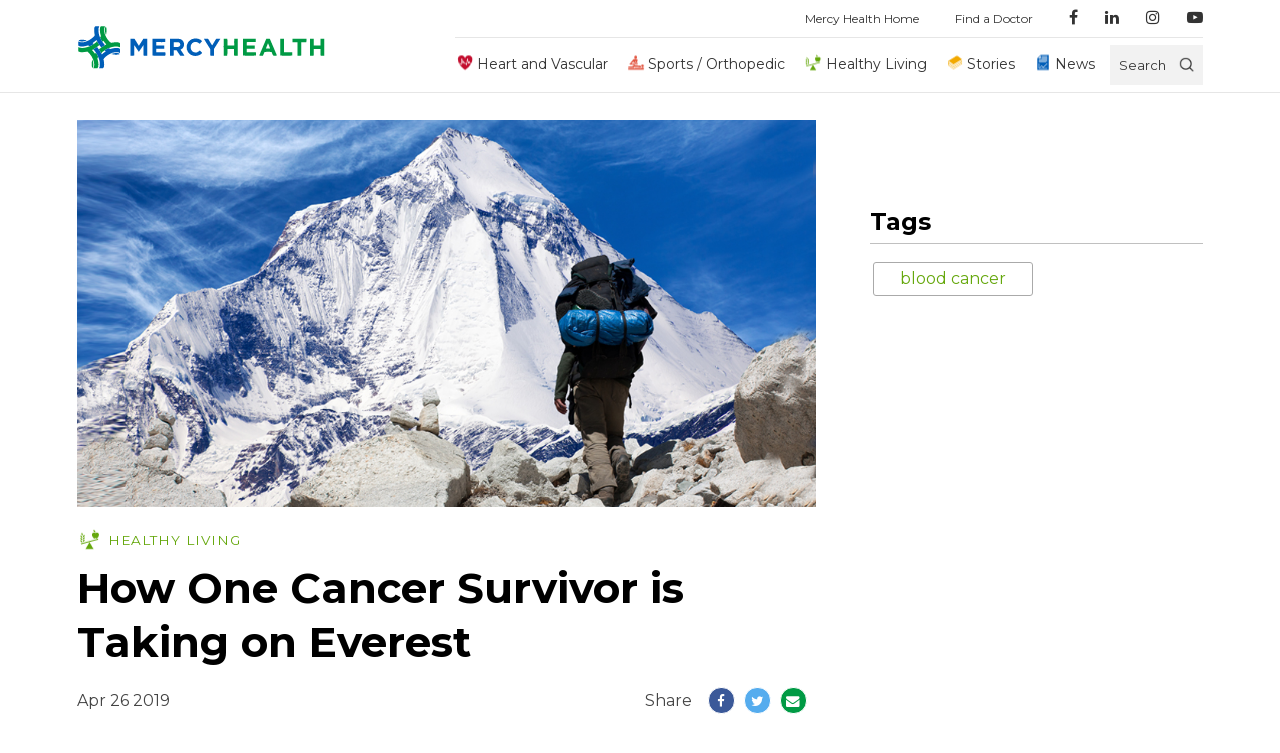

--- FILE ---
content_type: text/html; charset=UTF-8
request_url: https://blog.mercy.com/cancer-survivor-everest/
body_size: 11723
content:

<!DOCTYPE html>
<html lang="en-US">


<head>
	<!-- Google Tag Manager -->
<script> (function(w,d,s,l,i){w[l]=w[l]||[];w[l].push({'gtm.start':
new Date().getTime(),event:'gtm.js'});var f=d.getElementsByTagName(s)[0],
j=d.createElement(s),dl=l!='dataLayer'?'&l='+l:'';j.async=true;j.src=
'https://www.googletagmanager.com/gtm.js?id='+i+dl;f.parentNode.insertBefore(j,f);
})(window,document,'script','dataLayer','GTM-T5HWP7');</script>
<!-- End Google Tag Manager -->  <meta charset="UTF-8">
  <meta http-equiv="X-UA-Compatible" content="IE=edge">
  <meta name="viewport" content="width=device-width, initial-scale=1.0, maximum-scale=1.0, user-scalable=no">
  <title>Cancer Survivor is Taking on Mount Everest | Mercy Health Blog</title>
  <link rel="profile" href="http://gmpg.org/xfn/11">
  <link rel="icon" type="image/png" href="https://blog.mercy.com/wp-content/themes/mercy/assets/images/favicon-32x32.png" sizes="32x32">
  <link rel="icon" type="image/png" href="https://blog.mercy.com/wp-content/themes/mercy/assets/images/favicon-16x16.png" sizes="16x16">
  <link rel="icon" type="image/x-icon" href="https://blog.mercy.com/wp-content/themes/mercy/assets/images/favicon.ico">
  <link rel="preconnect" href="https://fonts.googleapis.com">
  <link rel="preconnect" href="https://fonts.gstatic.com" crossorigin>
  <link href="https://fonts.googleapis.com/css2?family=Montserrat:wght@200;300;400;500;600;700&display=swap" rel="stylesheet">

	<meta name='robots' content='index, follow, max-image-preview:large, max-snippet:-1, max-video-preview:-1' />
	<style>img:is([sizes="auto" i], [sizes^="auto," i]) { contain-intrinsic-size: 3000px 1500px }</style>
	
	<!-- This site is optimized with the Yoast SEO plugin v24.8.1 - https://yoast.com/wordpress/plugins/seo/ -->
	<meta name="description" content="When Patrick Shyrock was diagnosed with acute myeloid leukemia in October of 2014 and became a cancer survivor after being treated at The Jewish Hospital - Mercy Health Blood Cancer Center, he decided he would take on the battle of Mount Everest." />
	<link rel="canonical" href="https://blog.mercy.com/cancer-survivor-everest/" />
	<meta property="og:locale" content="en_US" />
	<meta property="og:type" content="article" />
	<meta property="og:title" content="Cancer Survivor is Taking on Mount Everest | Mercy Health Blog" />
	<meta property="og:description" content="When Patrick Shyrock was diagnosed with acute myeloid leukemia in October of 2014 and became a cancer survivor after being treated at The Jewish Hospital - Mercy Health Blood Cancer Center, he decided he would take on the battle of Mount Everest." />
	<meta property="og:url" content="https://blog.mercy.com/cancer-survivor-everest/" />
	<meta property="og:site_name" content="Mercy Health Blog" />
	<meta property="article:publisher" content="https://www.facebook.com/LivingMercyHealth" />
	<meta property="article:published_time" content="2019-04-26T14:08:35+00:00" />
	<meta property="og:image" content="https://blog.mercy.com/wp-content/uploads/2019/04/Patrick-Shyrock_MtEverest.jpg" />
	<meta property="og:image:width" content="967" />
	<meta property="og:image:height" content="506" />
	<meta property="og:image:type" content="image/jpeg" />
	<meta name="author" content="Mercy Health" />
	<meta name="twitter:card" content="summary_large_image" />
	<meta name="twitter:creator" content="@mercy_health" />
	<meta name="twitter:site" content="@mercy_health" />
	<meta name="twitter:label1" content="Written by" />
	<meta name="twitter:data1" content="Mercy Health" />
	<meta name="twitter:label2" content="Est. reading time" />
	<meta name="twitter:data2" content="2 minutes" />
	<script type="application/ld+json" class="yoast-schema-graph">{"@context":"https://schema.org","@graph":[{"@type":"Article","@id":"https://blog.mercy.com/cancer-survivor-everest/#article","isPartOf":{"@id":"https://blog.mercy.com/cancer-survivor-everest/"},"author":{"name":"Mercy Health","@id":"https://blog.mercy.com/#/schema/person/bbbc9b8ac49fbdd26862cbad3e5eec89"},"headline":"How One Cancer Survivor is Taking on Everest","datePublished":"2019-04-26T14:08:35+00:00","mainEntityOfPage":{"@id":"https://blog.mercy.com/cancer-survivor-everest/"},"wordCount":426,"publisher":{"@id":"https://blog.mercy.com/#organization"},"image":{"@id":"https://blog.mercy.com/cancer-survivor-everest/#primaryimage"},"thumbnailUrl":"https://blog.mercy.com/wp-content/uploads/2019/04/Patrick-Shyrock_MtEverest.jpg","keywords":["blood cancer"],"articleSection":["Healthy Living","Stories"],"inLanguage":"en-US"},{"@type":"WebPage","@id":"https://blog.mercy.com/cancer-survivor-everest/","url":"https://blog.mercy.com/cancer-survivor-everest/","name":"Cancer Survivor is Taking on Mount Everest | Mercy Health Blog","isPartOf":{"@id":"https://blog.mercy.com/#website"},"primaryImageOfPage":{"@id":"https://blog.mercy.com/cancer-survivor-everest/#primaryimage"},"image":{"@id":"https://blog.mercy.com/cancer-survivor-everest/#primaryimage"},"thumbnailUrl":"https://blog.mercy.com/wp-content/uploads/2019/04/Patrick-Shyrock_MtEverest.jpg","datePublished":"2019-04-26T14:08:35+00:00","description":"When Patrick Shyrock was diagnosed with acute myeloid leukemia in October of 2014 and became a cancer survivor after being treated at The Jewish Hospital - Mercy Health Blood Cancer Center, he decided he would take on the battle of Mount Everest.","breadcrumb":{"@id":"https://blog.mercy.com/cancer-survivor-everest/#breadcrumb"},"inLanguage":"en-US","potentialAction":[{"@type":"ReadAction","target":["https://blog.mercy.com/cancer-survivor-everest/"]}]},{"@type":"ImageObject","inLanguage":"en-US","@id":"https://blog.mercy.com/cancer-survivor-everest/#primaryimage","url":"https://blog.mercy.com/wp-content/uploads/2019/04/Patrick-Shyrock_MtEverest.jpg","contentUrl":"https://blog.mercy.com/wp-content/uploads/2019/04/Patrick-Shyrock_MtEverest.jpg","width":967,"height":506,"caption":"A man with a hiking backpack stands beneath a snow covered mountain"},{"@type":"BreadcrumbList","@id":"https://blog.mercy.com/cancer-survivor-everest/#breadcrumb","itemListElement":[{"@type":"ListItem","position":1,"name":"Home","item":"https://blog.mercy.com/"},{"@type":"ListItem","position":2,"name":"Stories","item":"https://blog.mercy.com/category/mercy-stories/"},{"@type":"ListItem","position":3,"name":"How One Cancer Survivor is Taking on Everest"}]},{"@type":"WebSite","@id":"https://blog.mercy.com/#website","url":"https://blog.mercy.com/","name":"Mercy Health Blog","description":"Health and wellness information and news from the leading and largest health care provider in the state of Ohio.","publisher":{"@id":"https://blog.mercy.com/#organization"},"potentialAction":[{"@type":"SearchAction","target":{"@type":"EntryPoint","urlTemplate":"https://blog.mercy.com/?s={search_term_string}"},"query-input":{"@type":"PropertyValueSpecification","valueRequired":true,"valueName":"search_term_string"}}],"inLanguage":"en-US"},{"@type":"Organization","@id":"https://blog.mercy.com/#organization","name":"Mercy Health","url":"https://blog.mercy.com/","logo":{"@type":"ImageObject","inLanguage":"en-US","@id":"https://blog.mercy.com/#/schema/logo/image/","url":"https://blog.mercy.com/wp-content/uploads/2020/03/mercy-health-logo_1249x225.png","contentUrl":"https://blog.mercy.com/wp-content/uploads/2020/03/mercy-health-logo_1249x225.png","width":1249,"height":225,"caption":"Mercy Health"},"image":{"@id":"https://blog.mercy.com/#/schema/logo/image/"},"sameAs":["https://www.facebook.com/LivingMercyHealth","https://x.com/mercy_health","https://instagram.com/mercy_health/","https://www.linkedin.com/company/mercyhealth-chp/","https://www.youtube.com/user/LivingMercyHealth"]},{"@type":"Person","@id":"https://blog.mercy.com/#/schema/person/bbbc9b8ac49fbdd26862cbad3e5eec89","name":"Mercy Health","image":{"@type":"ImageObject","inLanguage":"en-US","@id":"https://blog.mercy.com/#/schema/person/image/","url":"https://secure.gravatar.com/avatar/fc6cb32b2c30f196ad926caded67dd41?s=96&d=mm&r=g","contentUrl":"https://secure.gravatar.com/avatar/fc6cb32b2c30f196ad926caded67dd41?s=96&d=mm&r=g","caption":"Mercy Health"}}]}</script>
	<!-- / Yoast SEO plugin. -->


<link rel='dns-prefetch' href='//maxcdn.bootstrapcdn.com' />
<script type="text/javascript">
/* <![CDATA[ */
window._wpemojiSettings = {"baseUrl":"https:\/\/s.w.org\/images\/core\/emoji\/15.0.3\/72x72\/","ext":".png","svgUrl":"https:\/\/s.w.org\/images\/core\/emoji\/15.0.3\/svg\/","svgExt":".svg","source":{"concatemoji":"https:\/\/blog.mercy.com\/wp\/wp-includes\/js\/wp-emoji-release.min.js"}};
/*! This file is auto-generated */
!function(i,n){var o,s,e;function c(e){try{var t={supportTests:e,timestamp:(new Date).valueOf()};sessionStorage.setItem(o,JSON.stringify(t))}catch(e){}}function p(e,t,n){e.clearRect(0,0,e.canvas.width,e.canvas.height),e.fillText(t,0,0);var t=new Uint32Array(e.getImageData(0,0,e.canvas.width,e.canvas.height).data),r=(e.clearRect(0,0,e.canvas.width,e.canvas.height),e.fillText(n,0,0),new Uint32Array(e.getImageData(0,0,e.canvas.width,e.canvas.height).data));return t.every(function(e,t){return e===r[t]})}function u(e,t,n){switch(t){case"flag":return n(e,"\ud83c\udff3\ufe0f\u200d\u26a7\ufe0f","\ud83c\udff3\ufe0f\u200b\u26a7\ufe0f")?!1:!n(e,"\ud83c\uddfa\ud83c\uddf3","\ud83c\uddfa\u200b\ud83c\uddf3")&&!n(e,"\ud83c\udff4\udb40\udc67\udb40\udc62\udb40\udc65\udb40\udc6e\udb40\udc67\udb40\udc7f","\ud83c\udff4\u200b\udb40\udc67\u200b\udb40\udc62\u200b\udb40\udc65\u200b\udb40\udc6e\u200b\udb40\udc67\u200b\udb40\udc7f");case"emoji":return!n(e,"\ud83d\udc26\u200d\u2b1b","\ud83d\udc26\u200b\u2b1b")}return!1}function f(e,t,n){var r="undefined"!=typeof WorkerGlobalScope&&self instanceof WorkerGlobalScope?new OffscreenCanvas(300,150):i.createElement("canvas"),a=r.getContext("2d",{willReadFrequently:!0}),o=(a.textBaseline="top",a.font="600 32px Arial",{});return e.forEach(function(e){o[e]=t(a,e,n)}),o}function t(e){var t=i.createElement("script");t.src=e,t.defer=!0,i.head.appendChild(t)}"undefined"!=typeof Promise&&(o="wpEmojiSettingsSupports",s=["flag","emoji"],n.supports={everything:!0,everythingExceptFlag:!0},e=new Promise(function(e){i.addEventListener("DOMContentLoaded",e,{once:!0})}),new Promise(function(t){var n=function(){try{var e=JSON.parse(sessionStorage.getItem(o));if("object"==typeof e&&"number"==typeof e.timestamp&&(new Date).valueOf()<e.timestamp+604800&&"object"==typeof e.supportTests)return e.supportTests}catch(e){}return null}();if(!n){if("undefined"!=typeof Worker&&"undefined"!=typeof OffscreenCanvas&&"undefined"!=typeof URL&&URL.createObjectURL&&"undefined"!=typeof Blob)try{var e="postMessage("+f.toString()+"("+[JSON.stringify(s),u.toString(),p.toString()].join(",")+"));",r=new Blob([e],{type:"text/javascript"}),a=new Worker(URL.createObjectURL(r),{name:"wpTestEmojiSupports"});return void(a.onmessage=function(e){c(n=e.data),a.terminate(),t(n)})}catch(e){}c(n=f(s,u,p))}t(n)}).then(function(e){for(var t in e)n.supports[t]=e[t],n.supports.everything=n.supports.everything&&n.supports[t],"flag"!==t&&(n.supports.everythingExceptFlag=n.supports.everythingExceptFlag&&n.supports[t]);n.supports.everythingExceptFlag=n.supports.everythingExceptFlag&&!n.supports.flag,n.DOMReady=!1,n.readyCallback=function(){n.DOMReady=!0}}).then(function(){return e}).then(function(){var e;n.supports.everything||(n.readyCallback(),(e=n.source||{}).concatemoji?t(e.concatemoji):e.wpemoji&&e.twemoji&&(t(e.twemoji),t(e.wpemoji)))}))}((window,document),window._wpemojiSettings);
/* ]]> */
</script>
<link rel='stylesheet' id='sbi_styles-css' href='https://blog.mercy.com/wp-content/plugins/instagram-feed/css/sbi-styles.min.css' type='text/css' media='all' />
<style id='wp-emoji-styles-inline-css' type='text/css'>

	img.wp-smiley, img.emoji {
		display: inline !important;
		border: none !important;
		box-shadow: none !important;
		height: 1em !important;
		width: 1em !important;
		margin: 0 0.07em !important;
		vertical-align: -0.1em !important;
		background: none !important;
		padding: 0 !important;
	}
</style>
<link rel='stylesheet' id='wp-block-library-css' href='https://blog.mercy.com/wp/wp-includes/css/dist/block-library/style.min.css' type='text/css' media='all' />
<style id='classic-theme-styles-inline-css' type='text/css'>
/*! This file is auto-generated */
.wp-block-button__link{color:#fff;background-color:#32373c;border-radius:9999px;box-shadow:none;text-decoration:none;padding:calc(.667em + 2px) calc(1.333em + 2px);font-size:1.125em}.wp-block-file__button{background:#32373c;color:#fff;text-decoration:none}
</style>
<style id='global-styles-inline-css' type='text/css'>
:root{--wp--preset--aspect-ratio--square: 1;--wp--preset--aspect-ratio--4-3: 4/3;--wp--preset--aspect-ratio--3-4: 3/4;--wp--preset--aspect-ratio--3-2: 3/2;--wp--preset--aspect-ratio--2-3: 2/3;--wp--preset--aspect-ratio--16-9: 16/9;--wp--preset--aspect-ratio--9-16: 9/16;--wp--preset--color--black: #000000;--wp--preset--color--cyan-bluish-gray: #abb8c3;--wp--preset--color--white: #ffffff;--wp--preset--color--pale-pink: #f78da7;--wp--preset--color--vivid-red: #cf2e2e;--wp--preset--color--luminous-vivid-orange: #ff6900;--wp--preset--color--luminous-vivid-amber: #fcb900;--wp--preset--color--light-green-cyan: #7bdcb5;--wp--preset--color--vivid-green-cyan: #00d084;--wp--preset--color--pale-cyan-blue: #8ed1fc;--wp--preset--color--vivid-cyan-blue: #0693e3;--wp--preset--color--vivid-purple: #9b51e0;--wp--preset--gradient--vivid-cyan-blue-to-vivid-purple: linear-gradient(135deg,rgba(6,147,227,1) 0%,rgb(155,81,224) 100%);--wp--preset--gradient--light-green-cyan-to-vivid-green-cyan: linear-gradient(135deg,rgb(122,220,180) 0%,rgb(0,208,130) 100%);--wp--preset--gradient--luminous-vivid-amber-to-luminous-vivid-orange: linear-gradient(135deg,rgba(252,185,0,1) 0%,rgba(255,105,0,1) 100%);--wp--preset--gradient--luminous-vivid-orange-to-vivid-red: linear-gradient(135deg,rgba(255,105,0,1) 0%,rgb(207,46,46) 100%);--wp--preset--gradient--very-light-gray-to-cyan-bluish-gray: linear-gradient(135deg,rgb(238,238,238) 0%,rgb(169,184,195) 100%);--wp--preset--gradient--cool-to-warm-spectrum: linear-gradient(135deg,rgb(74,234,220) 0%,rgb(151,120,209) 20%,rgb(207,42,186) 40%,rgb(238,44,130) 60%,rgb(251,105,98) 80%,rgb(254,248,76) 100%);--wp--preset--gradient--blush-light-purple: linear-gradient(135deg,rgb(255,206,236) 0%,rgb(152,150,240) 100%);--wp--preset--gradient--blush-bordeaux: linear-gradient(135deg,rgb(254,205,165) 0%,rgb(254,45,45) 50%,rgb(107,0,62) 100%);--wp--preset--gradient--luminous-dusk: linear-gradient(135deg,rgb(255,203,112) 0%,rgb(199,81,192) 50%,rgb(65,88,208) 100%);--wp--preset--gradient--pale-ocean: linear-gradient(135deg,rgb(255,245,203) 0%,rgb(182,227,212) 50%,rgb(51,167,181) 100%);--wp--preset--gradient--electric-grass: linear-gradient(135deg,rgb(202,248,128) 0%,rgb(113,206,126) 100%);--wp--preset--gradient--midnight: linear-gradient(135deg,rgb(2,3,129) 0%,rgb(40,116,252) 100%);--wp--preset--font-size--small: 13px;--wp--preset--font-size--medium: 20px;--wp--preset--font-size--large: 36px;--wp--preset--font-size--x-large: 42px;--wp--preset--spacing--20: 0.44rem;--wp--preset--spacing--30: 0.67rem;--wp--preset--spacing--40: 1rem;--wp--preset--spacing--50: 1.5rem;--wp--preset--spacing--60: 2.25rem;--wp--preset--spacing--70: 3.38rem;--wp--preset--spacing--80: 5.06rem;--wp--preset--shadow--natural: 6px 6px 9px rgba(0, 0, 0, 0.2);--wp--preset--shadow--deep: 12px 12px 50px rgba(0, 0, 0, 0.4);--wp--preset--shadow--sharp: 6px 6px 0px rgba(0, 0, 0, 0.2);--wp--preset--shadow--outlined: 6px 6px 0px -3px rgba(255, 255, 255, 1), 6px 6px rgba(0, 0, 0, 1);--wp--preset--shadow--crisp: 6px 6px 0px rgba(0, 0, 0, 1);}:where(.is-layout-flex){gap: 0.5em;}:where(.is-layout-grid){gap: 0.5em;}body .is-layout-flex{display: flex;}.is-layout-flex{flex-wrap: wrap;align-items: center;}.is-layout-flex > :is(*, div){margin: 0;}body .is-layout-grid{display: grid;}.is-layout-grid > :is(*, div){margin: 0;}:where(.wp-block-columns.is-layout-flex){gap: 2em;}:where(.wp-block-columns.is-layout-grid){gap: 2em;}:where(.wp-block-post-template.is-layout-flex){gap: 1.25em;}:where(.wp-block-post-template.is-layout-grid){gap: 1.25em;}.has-black-color{color: var(--wp--preset--color--black) !important;}.has-cyan-bluish-gray-color{color: var(--wp--preset--color--cyan-bluish-gray) !important;}.has-white-color{color: var(--wp--preset--color--white) !important;}.has-pale-pink-color{color: var(--wp--preset--color--pale-pink) !important;}.has-vivid-red-color{color: var(--wp--preset--color--vivid-red) !important;}.has-luminous-vivid-orange-color{color: var(--wp--preset--color--luminous-vivid-orange) !important;}.has-luminous-vivid-amber-color{color: var(--wp--preset--color--luminous-vivid-amber) !important;}.has-light-green-cyan-color{color: var(--wp--preset--color--light-green-cyan) !important;}.has-vivid-green-cyan-color{color: var(--wp--preset--color--vivid-green-cyan) !important;}.has-pale-cyan-blue-color{color: var(--wp--preset--color--pale-cyan-blue) !important;}.has-vivid-cyan-blue-color{color: var(--wp--preset--color--vivid-cyan-blue) !important;}.has-vivid-purple-color{color: var(--wp--preset--color--vivid-purple) !important;}.has-black-background-color{background-color: var(--wp--preset--color--black) !important;}.has-cyan-bluish-gray-background-color{background-color: var(--wp--preset--color--cyan-bluish-gray) !important;}.has-white-background-color{background-color: var(--wp--preset--color--white) !important;}.has-pale-pink-background-color{background-color: var(--wp--preset--color--pale-pink) !important;}.has-vivid-red-background-color{background-color: var(--wp--preset--color--vivid-red) !important;}.has-luminous-vivid-orange-background-color{background-color: var(--wp--preset--color--luminous-vivid-orange) !important;}.has-luminous-vivid-amber-background-color{background-color: var(--wp--preset--color--luminous-vivid-amber) !important;}.has-light-green-cyan-background-color{background-color: var(--wp--preset--color--light-green-cyan) !important;}.has-vivid-green-cyan-background-color{background-color: var(--wp--preset--color--vivid-green-cyan) !important;}.has-pale-cyan-blue-background-color{background-color: var(--wp--preset--color--pale-cyan-blue) !important;}.has-vivid-cyan-blue-background-color{background-color: var(--wp--preset--color--vivid-cyan-blue) !important;}.has-vivid-purple-background-color{background-color: var(--wp--preset--color--vivid-purple) !important;}.has-black-border-color{border-color: var(--wp--preset--color--black) !important;}.has-cyan-bluish-gray-border-color{border-color: var(--wp--preset--color--cyan-bluish-gray) !important;}.has-white-border-color{border-color: var(--wp--preset--color--white) !important;}.has-pale-pink-border-color{border-color: var(--wp--preset--color--pale-pink) !important;}.has-vivid-red-border-color{border-color: var(--wp--preset--color--vivid-red) !important;}.has-luminous-vivid-orange-border-color{border-color: var(--wp--preset--color--luminous-vivid-orange) !important;}.has-luminous-vivid-amber-border-color{border-color: var(--wp--preset--color--luminous-vivid-amber) !important;}.has-light-green-cyan-border-color{border-color: var(--wp--preset--color--light-green-cyan) !important;}.has-vivid-green-cyan-border-color{border-color: var(--wp--preset--color--vivid-green-cyan) !important;}.has-pale-cyan-blue-border-color{border-color: var(--wp--preset--color--pale-cyan-blue) !important;}.has-vivid-cyan-blue-border-color{border-color: var(--wp--preset--color--vivid-cyan-blue) !important;}.has-vivid-purple-border-color{border-color: var(--wp--preset--color--vivid-purple) !important;}.has-vivid-cyan-blue-to-vivid-purple-gradient-background{background: var(--wp--preset--gradient--vivid-cyan-blue-to-vivid-purple) !important;}.has-light-green-cyan-to-vivid-green-cyan-gradient-background{background: var(--wp--preset--gradient--light-green-cyan-to-vivid-green-cyan) !important;}.has-luminous-vivid-amber-to-luminous-vivid-orange-gradient-background{background: var(--wp--preset--gradient--luminous-vivid-amber-to-luminous-vivid-orange) !important;}.has-luminous-vivid-orange-to-vivid-red-gradient-background{background: var(--wp--preset--gradient--luminous-vivid-orange-to-vivid-red) !important;}.has-very-light-gray-to-cyan-bluish-gray-gradient-background{background: var(--wp--preset--gradient--very-light-gray-to-cyan-bluish-gray) !important;}.has-cool-to-warm-spectrum-gradient-background{background: var(--wp--preset--gradient--cool-to-warm-spectrum) !important;}.has-blush-light-purple-gradient-background{background: var(--wp--preset--gradient--blush-light-purple) !important;}.has-blush-bordeaux-gradient-background{background: var(--wp--preset--gradient--blush-bordeaux) !important;}.has-luminous-dusk-gradient-background{background: var(--wp--preset--gradient--luminous-dusk) !important;}.has-pale-ocean-gradient-background{background: var(--wp--preset--gradient--pale-ocean) !important;}.has-electric-grass-gradient-background{background: var(--wp--preset--gradient--electric-grass) !important;}.has-midnight-gradient-background{background: var(--wp--preset--gradient--midnight) !important;}.has-small-font-size{font-size: var(--wp--preset--font-size--small) !important;}.has-medium-font-size{font-size: var(--wp--preset--font-size--medium) !important;}.has-large-font-size{font-size: var(--wp--preset--font-size--large) !important;}.has-x-large-font-size{font-size: var(--wp--preset--font-size--x-large) !important;}
:where(.wp-block-post-template.is-layout-flex){gap: 1.25em;}:where(.wp-block-post-template.is-layout-grid){gap: 1.25em;}
:where(.wp-block-columns.is-layout-flex){gap: 2em;}:where(.wp-block-columns.is-layout-grid){gap: 2em;}
:root :where(.wp-block-pullquote){font-size: 1.5em;line-height: 1.6;}
</style>
<link rel='stylesheet' id='contact-form-7-css' href='https://blog.mercy.com/wp-content/plugins/contact-form-7/includes/css/styles.css' type='text/css' media='all' />
<link rel='stylesheet' id='app-css' href='https://blog.mercy.com/wp-content/themes/mercy/assets/css/main.min.css?v=76896789&#038;ver=6.7.2' type='text/css' media='all' />
<link rel='stylesheet' id='owl-carousel-css' href='https://blog.mercy.com/wp-content/themes/mercy/assets/css/owl.carousel.min.css' type='text/css' media='all' />
<link rel='stylesheet' id='owl-theme-css' href='https://blog.mercy.com/wp-content/themes/mercy/assets/css/owl.theme.default.min.css' type='text/css' media='all' />
<link rel='stylesheet' id='pattern-scaffolding-css' href='https://blog.mercy.com/wp-content/themes/mercy/assets/css/pattern-scaffolding.css' type='text/css' media='all' />
<link rel='stylesheet' id='font-awesome-css' href='//maxcdn.bootstrapcdn.com/font-awesome/4.7.0/css/font-awesome.min.css' type='text/css' media='all' />
<link rel='stylesheet' id='theme-style-css' href='https://blog.mercy.com/wp-content/themes/mercy/style.css' type='text/css' media='all' />
<script type="text/javascript" src="https://blog.mercy.com/wp/wp-includes/js/jquery/jquery.min.js" id="jquery-core-js"></script>
<script type="text/javascript" src="https://blog.mercy.com/wp/wp-includes/js/jquery/jquery-migrate.min.js" id="jquery-migrate-js"></script>
<script type="text/javascript" src="https://blog.mercy.com/wp-content/themes/mercy/assets/js/rellax.js" id="rellax-js"></script>
<script type="text/javascript" src="https://blog.mercy.com/wp-content/themes/mercy/assets/js/owl.carousel.min.js" id="owl-js"></script>
<script type="text/javascript" src="https://blog.mercy.com/wp-content/themes/mercy/assets/js/basicScroll.min.js" id="basicScroll-js"></script>
<script type="text/javascript" src="https://blog.mercy.com/wp-content/themes/mercy/assets/js/nav.js" id="nav-js"></script>
<script type="text/javascript" src="https://blog.mercy.com/wp-content/themes/mercy/assets/js/main.js?v=57489230&amp;ver=6.7.2" id="main-js"></script>
<link rel="https://api.w.org/" href="https://blog.mercy.com/wp-json/" /><link rel="alternate" title="JSON" type="application/json" href="https://blog.mercy.com/wp-json/wp/v2/posts/2988" /><link rel="EditURI" type="application/rsd+xml" title="RSD" href="https://blog.mercy.com/wp/xmlrpc.php?rsd" />
<meta name="generator" content="WordPress 6.7.2" />
<link rel='shortlink' href='https://blog.mercy.com/?p=2988' />
<link rel="alternate" title="oEmbed (JSON)" type="application/json+oembed" href="https://blog.mercy.com/wp-json/oembed/1.0/embed?url=https%3A%2F%2Fblog.mercy.com%2Fcancer-survivor-everest%2F" />
<link rel="alternate" title="oEmbed (XML)" type="text/xml+oembed" href="https://blog.mercy.com/wp-json/oembed/1.0/embed?url=https%3A%2F%2Fblog.mercy.com%2Fcancer-survivor-everest%2F&#038;format=xml" />
<meta name="generator" content="Redux 4.5.7" />	<script type="text/javascript">
	var ajaxurl = 'https://blog.mercy.com/wp/wp-admin/admin-ajax.php';
	var themeurl = 'https://blog.mercy.com/wp-content/themes/mercy';
	var siteurl = 'https://blog.mercy.com/wp';
	var current_page_url = 'https://blog.mercy.com/cancer-survivor-everest';
	var current_pagination_num = '1';
	var search_val = ''
	</script>
	</head>
<body id="__bs_script__" class="post-template-default single single-post postid-2988 single-format-standard nav-is-fixed">
<!-- Google Tag Manager (noscript) -->
<noscript><iframe src="https://www.googletagmanager.com/ns.html?id=GTM-T5HWP7"
height="0" width="0" style="display:none;visibility:hidden"></iframe></noscript>
<!-- End Google Tag Manager (noscript) -->
<header class="header">
	<div class='nav-container through-tablet'>
		<a class="knot" href="https://blog.mercy.com/">
			<img  src='https://blog.mercy.com/wp-content/themes/mercy/assets/images/mercyknot.png' />
  		</a>
		<nav>
			<ul class="ul-reset">
				<li class='droppable' id='droppable'>
					<p class='menu-button'><i class="fa fa-bars" aria-hidden="true"></i></p>
					<div class='mega-menu'>
						<div class="container cf">
							<div class='list-wrap'>
															<ul class="ul-reset">
																			<li><a class="cat-heart-health-and-vascular-health" href="https://blog.mercy.com/category/heart-health-and-vascular-health/">Heart and Vascular</a></li>
																			<li><a class="cat-sports-medicine-orthopedics" href="https://blog.mercy.com/category/sports-medicine-orthopedics/">Sports / Orthopedic</a></li>
																			<li><a class="cat-healthy-living" href="https://blog.mercy.com/category/healthy-living/">Healthy Living</a></li>
																			<li><a class="cat-mercy-stories" href="https://blog.mercy.com/category/mercy-stories/">Stories</a></li>
																			<li><a class="cat-health-news" href="https://blog.mercy.com/category/health-news/">News</a></li>
																	</ul>
														</div>
							<div class='list-wrap push-over'>
								<hr>
								<ul id="menu-quick-links" class="ul-reset"><li id="menu-item-64" class="menu-item menu-item-type-custom menu-item-object-custom menu-item-64"><a href="https://www.mercy.com/">Mercy Health Home</a></li>
<li id="menu-item-65" class="menu-item menu-item-type-custom menu-item-object-custom menu-item-65"><a href="https://www.mercy.com/find-a-doctor">Find a Doctor</a></li>
</ul>								<hr class="_mtm">
								<div class="social">
								<ul>
																	<li><a href="https://www.facebook.com/LivingMercyHealth" target="_blank"><i class="fa fa-facebook" aria-hidden="true"></i></a></li>
																																	<li><a href="https://www.linkedin.com/company/mercyhealth-chp/" target="_blank"><i class="fa fa-linkedin" aria-hidden="true"></i></a></li>
																									<li><a href="https://www.instagram.com/mercy_health" target="_blank"><i class="fa fa-instagram" aria-hidden="true"></i></a></li>
																									<li><a href="https://www.youtube.com/channel/UCvndVweTcApDDREnk2cz3TA" target="_blank"><i class="fa fa-youtube-play" aria-hidden="true"></i></a></li>
																</ul>
								</div>
								
							</div>
						</div>
					</div>
				</li>
			</ul>
		</nav>
		<a class='logo' href="https://blog.mercy.com/"><img src='https://blog.mercy.com/wp-content/themes/mercy/assets/images/mercy-logo.svg' alt="Mercy Health"/></a>
		<div class='search-wrap'>
			<form accept-charset="utf-8" role="search" method="get" id="searchform" action="https://blog.mercy.com/" >
				<input id='search' type="search" placeholder="Enter a search term" value="" name="s" /><i class="fa fa-search" aria-hidden="true"></i>
			</form>
		</div>
	</div>
	<div class="desktop">
		<div class="container">
			<nav grid="row wrap" class="desktop">
				<div column="12" class="sub">
												<ul id="menu-quick-links-1" class="ul-reset"><li class="menu-item menu-item-type-custom menu-item-object-custom menu-item-64"><a href="https://www.mercy.com/">Mercy Health Home</a></li>
<li class="menu-item menu-item-type-custom menu-item-object-custom menu-item-65"><a href="https://www.mercy.com/find-a-doctor">Find a Doctor</a></li>
</ul>					<ul>
											<li><a href="https://www.facebook.com/LivingMercyHealth" target="_blank"><i class="fa fa-facebook" aria-hidden="true"></i></a></li>
																					<li><a href="https://www.linkedin.com/company/mercyhealth-chp/" target="_blank"><i class="fa fa-linkedin" aria-hidden="true"></i></a></li>
																<li><a href="https://www.instagram.com/mercy_health" target="_blank"><i class="fa fa-instagram" aria-hidden="true"></i></a></li>
																<li><a href="https://www.youtube.com/channel/UCvndVweTcApDDREnk2cz3TA" target="_blank"><i class="fa fa-youtube-play" aria-hidden="true"></i></a></li>
										</ul>
				</div>
			</nav>
		</div>
	</div>
</header>
<header class="header desktop sticky">
<div class="desktop">
		<div class="container">
			<nav grid="row wrap" class="desktop">
				<div column="12" class="prime">
					<a class='logo' href="https://blog.mercy.com/"><img src='https://blog.mercy.com/wp-content/themes/mercy/assets/images/mercy-logo.svg' alt="Mercy Health"/></a>
					<ul class="main">
											<li><a class="cat-heart-health-and-vascular-health" href="https://blog.mercy.com/category/heart-health-and-vascular-health/">Heart and Vascular</a></li>
											<li><a class="cat-sports-medicine-orthopedics" href="https://blog.mercy.com/category/sports-medicine-orthopedics/">Sports / Orthopedic</a></li>
											<li><a class="cat-healthy-living" href="https://blog.mercy.com/category/healthy-living/">Healthy Living</a></li>
											<li><a class="cat-mercy-stories" href="https://blog.mercy.com/category/mercy-stories/">Stories</a></li>
											<li><a class="cat-health-news" href="https://blog.mercy.com/category/health-news/">News</a></li>
										</ul>
					<div class='search-wrap'>
						<form accept-charset="utf-8" role="search" method="get" id="searchform" action="https://blog.mercy.com/" >
							<input id='search' type="search" placeholder="Enter a search term" value="" name="s" /><i class="fa fa-search" aria-hidden="true"><p class='search-button'>Search</p></i>
						</form>
					</div>
				</div>
			</nav>
		</div>
	</div>
</header>
<div class="page-cont-wrap">

<!-- 	<div class="hero-space post">
		<img width="720" height="380" src="https://blog.mercy.com/wp-content/uploads/2019/04/Patrick-Shyrock_MtEverest-720x380.jpg" class="hero showMobile rellax wp-post-image" alt="A man with a hiking backpack stands beneath a snow covered mountain" data-rellax-speed="-3" decoding="async" fetchpriority="high" srcset="https://blog.mercy.com/wp-content/uploads/2019/04/Patrick-Shyrock_MtEverest-720x380.jpg 720w, https://blog.mercy.com/wp-content/uploads/2019/04/Patrick-Shyrock_MtEverest-300x157.jpg 300w" sizes="(max-width: 720px) 100vw, 720px" />		<img width="967" height="380" src="https://blog.mercy.com/wp-content/uploads/2019/04/Patrick-Shyrock_MtEverest-967x380.jpg" class="hero showDesktop img-doubleWide rellax wp-post-image" alt="A man with a hiking backpack stands beneath a snow covered mountain" data-rellax-speed="-3" decoding="async" />	</div>
 -->




<div class='container pad-me _pts'>
	<div grid='row wrap'>
		<div column="xs-12 s-12 m-12 l-8">
			<div  class='single-post'>
							<img width="967" height="506" src="https://blog.mercy.com/wp-content/uploads/2019/04/Patrick-Shyrock_MtEverest.jpg" class="img-singleWide  _mbxs wp-post-image" alt="A man with a hiking backpack stands beneath a snow covered mountain" decoding="async" srcset="https://blog.mercy.com/wp-content/uploads/2019/04/Patrick-Shyrock_MtEverest.jpg 967w, https://blog.mercy.com/wp-content/uploads/2019/04/Patrick-Shyrock_MtEverest-300x157.jpg 300w, https://blog.mercy.com/wp-content/uploads/2019/04/Patrick-Shyrock_MtEverest-768x402.jpg 768w" sizes="(max-width: 967px) 100vw, 967px" />			
						
							<div class='post-head'>
											<a href="https://blog.mercy.com/category/healthy-living/ ">
							<h6 class="category healthy-living">Healthy Living</h6>
						</a>
										<h1 class='single-post-headline'>How One Cancer Survivor is Taking on Everest</h1>
					<div class='single-post-details'>
												<div class='post-foot'>Apr 26 2019</div>
						<div class='post-share'>Share
							<ul class='social'>
								<li><a href="http://www.facebook.com/sharer/sharer.php?u=https://blog.mercy.com/cancer-survivor-everest/" class="facebook" target="_blank"><i class="fa fa-facebook" aria-hidden="true"></i></a></li>
								<li><a href="http://twitter.com/intent/tweet/?text=How One Cancer Survivor is Taking on Everest&url=https://blog.mercy.com/cancer-survivor-everest/&via=WPCodeSnippet" class="twitter" target="_blank"><i class="fa fa-twitter" aria-hidden="true"></i></a></li>
																	<li>
									<a href="mailto:?subject=I wanted you to see this site&amp;body=Check out this post: https://blog.mercy.com/cancer-survivor-everest/."
									target="_blank"
									title="Share by Email">
									<i class="fa fa-envelope" aria-hidden="true"></i></a></li>
															</ul>
						</div>
					</div>
				</div>
				<hr />
				<div class='post-body'>
					<h2>Battling Cancer then Trekking to Everest: The Story of the Incredible Perseverance of One Cancer Survivor</h2>
<h3>Doctors diagnosed Patrick with acute myeloid leukemia</h3>
<p>Patrick Shryock is a former patient and cancer survivor of <a href="The%20Jewish%20Hospital%20-%20Mercy%20Health">The Jewish Hospital &#8211; Mercy Health Blood Cancer Center</a> in Cincinnati, OH. He was diagnosed with <a href="https://www.mercy.com/health-care-services/cancer-care-oncology/specialties/blood-cancer-hematology/conditions/acute-myeloid-leukemia">acute myeloid leukemia</a> in October of 2014. While undergoing treatment, he contracted a life-threatening infection. His care team placed him in a medically induced coma. He remained in that condition for 12 days until his medical team found a combination of medicine to combat infection.</p>
<p>“There were days that my wife and mom sat with me in my room, thinking they were watching me die,” said Shryock. But he became a cancer survivor thanks to the staff at The Jewish Hospital. Patrick spoke about his time in the hospital, saying “the only reason I am still alive is because of the care I received.”</p>
<p>While Patrick recovered from leukemia, he faced a challenge to rebuild his strength and had to learn to walk again. He persisted, walking further each day, before he started jogging, and then running. Just one year after leaving the hospital, he ran his first 5K. He participated in several races since then, raising money for several different charities for cancer.</p>
<h3>After taking on cancer, Patrick was ready for the next battle: Mount Everest</h3>
<p>This April 2019, he is taking on another daunting challenge. DHL globally selected Patrick to trek to the Mt. Everest Base Camp in Nepal. The company picked 14 participants. DHL selected Patrick because of his personal story of survival against tough odds.</p>
<p>Shryock approaches the challenging trek to the Everest Base camp with confidence saying, “I have battled my own personal Mt. Everest to get my health back and since being in remission, I have taken every opportunity to experience life since I was so close to losing mine.”</p>
<p>He and his coworkers are paying their good fortune forward, using the trek to raise funds for <a href="https://www.directrelief.org/news/">Direct Relief</a>, a nonprofit, nonpartisan organization whose mission is to “improve the health and lives of people affected by poverty or emergency situations by mobilizing and providing essential medical resources needed for their care.”</p>
<p>Shryock wanted to share this news with Mercy Health because of the lifelong friendships he made with the staff at the Blood Cancer Center.</p>
<p>If you’re feeling inspired by Patrick’s story and want to start making strides in personal goals, check out this <a href="https://blog.mercy.com/tips-for-keeping-new-years-resolutions/">read</a> about how to stick to resolutions and set realistic goals.</p>
				</div>
								<hr />
				
				
		<div class='related post-list'>
			<h3>Related Posts</h3>
			<ul>
									<li>
						<a href="https://blog.mercy.com/best-ways-prevent-common-cold/">
															<img width="1920" height="600" src="https://blog.mercy.com/wp-content/uploads/2018/03/hand-washing-ways-to-prevent-common-cold.jpg" class="pop-img wp-post-image" alt="how to prevent a cold" decoding="async" loading="lazy" srcset="https://blog.mercy.com/wp-content/uploads/2018/03/hand-washing-ways-to-prevent-common-cold.jpg 1920w, https://blog.mercy.com/wp-content/uploads/2018/03/hand-washing-ways-to-prevent-common-cold-300x94.jpg 300w, https://blog.mercy.com/wp-content/uploads/2018/03/hand-washing-ways-to-prevent-common-cold-768x240.jpg 768w, https://blog.mercy.com/wp-content/uploads/2018/03/hand-washing-ways-to-prevent-common-cold-1024x320.jpg 1024w, https://blog.mercy.com/wp-content/uploads/2018/03/hand-washing-ways-to-prevent-common-cold-790x248.jpg 790w" sizes="auto, (max-width: 1920px) 100vw, 1920px" />														<div class='title-wrap'>
								<h5 class='pop-title'>How to Prevent a Cold: Tips to Stay Healthy</h5>
							</div>
						</a>
					</li>
									<li>
						<a href="https://blog.mercy.com/managing-cancer-diagnosis-during-holidays/">
															<img width="1200" height="628" src="https://blog.mercy.com/wp-content/uploads/2025/12/Cancer-at-the-Holidays-Blog-Header.jpg" class="pop-img wp-post-image" alt="cancer, holiday season, mercy health lorain, mercy health youngstown" decoding="async" loading="lazy" srcset="https://blog.mercy.com/wp-content/uploads/2025/12/Cancer-at-the-Holidays-Blog-Header.jpg 1200w, https://blog.mercy.com/wp-content/uploads/2025/12/Cancer-at-the-Holidays-Blog-Header-300x157.jpg 300w, https://blog.mercy.com/wp-content/uploads/2025/12/Cancer-at-the-Holidays-Blog-Header-1024x536.jpg 1024w, https://blog.mercy.com/wp-content/uploads/2025/12/Cancer-at-the-Holidays-Blog-Header-768x402.jpg 768w" sizes="auto, (max-width: 1200px) 100vw, 1200px" />														<div class='title-wrap'>
								<h5 class='pop-title'>Managing a Cancer Diagnosis During the Holidays</h5>
							</div>
						</a>
					</li>
									<li>
						<a href="https://blog.mercy.com/flu-free-during-holidays-flu-prevention/">
															<img width="1200" height="628" src="https://blog.mercy.com/wp-content/uploads/2024/12/Avoiding-the-Flu-During-the-Holidays-Cincinnati-Blog-Header-1.jpg" class="pop-img wp-post-image" alt="how to avoid the flu, mercy health cincinnati" decoding="async" loading="lazy" srcset="https://blog.mercy.com/wp-content/uploads/2024/12/Avoiding-the-Flu-During-the-Holidays-Cincinnati-Blog-Header-1.jpg 1200w, https://blog.mercy.com/wp-content/uploads/2024/12/Avoiding-the-Flu-During-the-Holidays-Cincinnati-Blog-Header-1-300x157.jpg 300w, https://blog.mercy.com/wp-content/uploads/2024/12/Avoiding-the-Flu-During-the-Holidays-Cincinnati-Blog-Header-1-1024x536.jpg 1024w, https://blog.mercy.com/wp-content/uploads/2024/12/Avoiding-the-Flu-During-the-Holidays-Cincinnati-Blog-Header-1-768x402.jpg 768w" sizes="auto, (max-width: 1200px) 100vw, 1200px" />														<div class='title-wrap'>
								<h5 class='pop-title'>How to Avoid the Flu During the Holidays and Beyond</h5>
							</div>
						</a>
					</li>
									<li>
						<a href="https://blog.mercy.com/prediabetes-reduce-risk/">
															<img width="1200" height="628" src="https://blog.mercy.com/wp-content/uploads/2018/11/How-to-Reverse-Prediabetes-Lima-Blog-Header.jpg" class="pop-img wp-post-image" alt="how to reverse prediabetes, mercy health lima" decoding="async" loading="lazy" srcset="https://blog.mercy.com/wp-content/uploads/2018/11/How-to-Reverse-Prediabetes-Lima-Blog-Header.jpg 1200w, https://blog.mercy.com/wp-content/uploads/2018/11/How-to-Reverse-Prediabetes-Lima-Blog-Header-300x157.jpg 300w, https://blog.mercy.com/wp-content/uploads/2018/11/How-to-Reverse-Prediabetes-Lima-Blog-Header-1024x536.jpg 1024w, https://blog.mercy.com/wp-content/uploads/2018/11/How-to-Reverse-Prediabetes-Lima-Blog-Header-768x402.jpg 768w" sizes="auto, (max-width: 1200px) 100vw, 1200px" />														<div class='title-wrap'>
								<h5 class='pop-title'>How to Reverse Prediabetes and Avoid Diabetes</h5>
							</div>
						</a>
					</li>
							</ul>
		</div>
					
    
    
            <p><small>Please review our <a href="/terms-of-use/">Terms of Use</a> before commenting.</small></p>
			</div>
		</div>

		<div column="xs-12 s-12 m-12 l-4" class="sidebar">
			<aside class='sidebar' grid='row wrap'>
  <div column="xs-12 s-12 m-6 l-12" class="col widget-wrapper">
<div class="widget-cont">
<h3 class="widget-title">Tags</h3>

<div class="tagcloud healthy-living">
        <a href="https://blog.mercy.com/tag/blood-cancer/" class="tag-cloud-link"  aria-label="blood cancer">blood cancer</a>
 

</div>
</div>
</div>
    <div column="xs-12 s-12 m-6 l-12" class="cta-widget-link widget-wrapper">
      </div>
      <div column="xs-12 s-12 m-6 l-12" class="cta-widget-link widget-wrapper">
      </div>
</aside>
		</div>

	</div>
</div>

		<footer class="_ptm">
		<div class="container pad-me" >
			<div grid='row wrap'>
					<div column='xs-12 s-12 m-6 l-3 xl-3' class="top-col">
						<a class='logo' href="https://blog.mercy.com/"><img src='https://blog.mercy.com/wp-content/themes/mercy/assets/images/mercy-logo-white.svg'/></a>
													<p class='copyright'>&#169; 2026 Mercy Health, All Rights Reserved</p>
											</div>
					<div column="xs-12 s-12 m-12 l-6 xl-6">
						<ul id="menu-footer-menu" class="footer-links"><li id="menu-item-163" class="menu-item menu-item-type-custom menu-item-object-custom menu-item-163"><a href="https://www.mercy.com/contact-us">Contact Us</a></li>
<li id="menu-item-61" class="menu-item menu-item-type-post_type menu-item-object-page menu-item-61"><a href="https://blog.mercy.com/privacy-practices/">Privacy</a></li>
<li id="menu-item-208" class="menu-item menu-item-type-post_type menu-item-object-page menu-item-208"><a href="https://blog.mercy.com/mercy-health-copyright-policy/">Copyright Policy</a></li>
<li id="menu-item-211" class="menu-item menu-item-type-post_type menu-item-object-page menu-item-211"><a href="https://blog.mercy.com/terms-of-use/">Website Terms of Use</a></li>
</ul>					</div>
					<div column='xs-12 s-12 m-6 l-3 xl-3' class="foot-social">
											<ul class='social'>
															<li><a href="https://www.facebook.com/LivingMercyHealth" target="_blank"><i class="fa fa-facebook" aria-hidden="true"></i></a></li>
																													<li><a href="https://www.linkedin.com/company/mercyhealth-chp/" target="_blank"><i class="fa fa-linkedin" aria-hidden="true"></i></a></li>
																						<li><a href="https://www.instagram.com/mercy_health" target="_blank"><i class="fa fa-instagram" aria-hidden="true"></i></a></li>
																						<li><a href="https://www.youtube.com/channel/UCvndVweTcApDDREnk2cz3TA" target="_blank"><i class="fa fa-youtube-play" aria-hidden="true"></i></a></li>
													</ul>
										</div>
			</div>
		</div>
		<img class="wave" src='https://blog.mercy.com/wp-content/themes/mercy/assets/images/wave.png'/>
	</footer>
	</div>
	<div id="overlay"></div>
	<!-- Instagram Feed JS -->
<script type="text/javascript">
var sbiajaxurl = "https://blog.mercy.com/wp/wp-admin/admin-ajax.php";
</script>
<script type="text/javascript" src="https://blog.mercy.com/wp/wp-includes/js/dist/hooks.min.js" id="wp-hooks-js"></script>
<script type="text/javascript" src="https://blog.mercy.com/wp/wp-includes/js/dist/i18n.min.js" id="wp-i18n-js"></script>
<script type="text/javascript" id="wp-i18n-js-after">
/* <![CDATA[ */
wp.i18n.setLocaleData( { 'text direction\u0004ltr': [ 'ltr' ] } );
/* ]]> */
</script>
<script type="text/javascript" src="https://blog.mercy.com/wp-content/plugins/contact-form-7/includes/swv/js/index.js" id="swv-js"></script>
<script type="text/javascript" id="contact-form-7-js-before">
/* <![CDATA[ */
var wpcf7 = {
    "api": {
        "root": "https:\/\/blog.mercy.com\/wp-json\/",
        "namespace": "contact-form-7\/v1"
    },
    "cached": 1
};
/* ]]> */
</script>
<script type="text/javascript" src="https://blog.mercy.com/wp-content/plugins/contact-form-7/includes/js/index.js" id="contact-form-7-js"></script>
	<style>
					body .post-head .category.healthy-living, 
			body .card-box .category.healthy-living, 
			body .hero-space .aside h2.healthy-living, 
			body .hero-space .aside h3.cat-healthy-living { background: white; color: #64a70b; }
			body .card-box a.button.healthy-living { border-color: #64a70b; color: #64a70b; background: #fff; }
			body .card-box button.button.healthy-living { border-color: #64a70b; color: #64a70b; background: #fff; }
			body .card-box:hover a.button.healthy-living { background-color: #64a70b; border-color: #64a70b; color: #fff; }
			body .card-box .button-trigger:hover button.button.healthy-living { background-color: #64a70b; border-color: #64a70b; color: #fff; }
			body .mega-menu a.cat-healthy-living:after { background-color: #64a70b; }
			body .header .desktop a.cat-healthy-living:hover { color: #64a70b; }
			body .header .desktop a.cat-healthy-living:after { background-color: #64a70b; }
			body .hero-space .aside h2.cat-healthy-living:before, 
			body .hero-space .aside h3.cat-healthy-living:before { background-color: transparent; }
			.hero-space .aside h2.cat-healthy-living:after, 
			.hero-space .aside h3.cat-healthy-living:after { content: ""; background-color: #64a70b; }
							body .mega-menu a.cat-healthy-living:before { content: ""; background-image: url(https://blog.mercy.com/wp-content/uploads/2018/09/icon-color-nutrition.svg); }
			body .header .desktop a.cat-healthy-living:before { content: ""; background-image: url(https://blog.mercy.com/wp-content/uploads/2018/09/icon-color-nutrition.svg); }
			body .card-box .category.healthy-living:before { content: ""; background-image: url(https://blog.mercy.com/wp-content/uploads/2018/09/icon-color-nutrition.svg); }
			body .post-head .category.healthy-living:before { content: ""; background-image: url(https://blog.mercy.com/wp-content/uploads/2018/09/icon-color-nutrition.svg); }
								body .hero-space .aside h2.cat-healthy-living:before, 
			body .hero-space .aside h3.cat-healthy-living:before { content: ""; background-image: url(https://blog.mercy.com/wp-content/uploads/2018/09/icon-color-nutrition.svg); }
		
	
					body .post-head .category.heart-health-and-vascular-health, 
			body .card-box .category.heart-health-and-vascular-health, 
			body .hero-space .aside h2.heart-health-and-vascular-health, 
			body .hero-space .aside h3.cat-heart-health-and-vascular-health { background: white; color: #c30e2e; }
			body .card-box a.button.heart-health-and-vascular-health { border-color: #c30e2e; color: #c30e2e; background: #fff; }
			body .card-box button.button.heart-health-and-vascular-health { border-color: #c30e2e; color: #c30e2e; background: #fff; }
			body .card-box:hover a.button.heart-health-and-vascular-health { background-color: #c30e2e; border-color: #c30e2e; color: #fff; }
			body .card-box .button-trigger:hover button.button.heart-health-and-vascular-health { background-color: #c30e2e; border-color: #c30e2e; color: #fff; }
			body .mega-menu a.cat-heart-health-and-vascular-health:after { background-color: #c30e2e; }
			body .header .desktop a.cat-heart-health-and-vascular-health:hover { color: #c30e2e; }
			body .header .desktop a.cat-heart-health-and-vascular-health:after { background-color: #c30e2e; }
			body .hero-space .aside h2.cat-heart-health-and-vascular-health:before, 
			body .hero-space .aside h3.cat-heart-health-and-vascular-health:before { background-color: transparent; }
			.hero-space .aside h2.cat-heart-health-and-vascular-health:after, 
			.hero-space .aside h3.cat-heart-health-and-vascular-health:after { content: ""; background-color: #c30e2e; }
							body .mega-menu a.cat-heart-health-and-vascular-health:before { content: ""; background-image: url(https://blog.mercy.com/wp-content/uploads/2018/09/icon-color-heart.svg); }
			body .header .desktop a.cat-heart-health-and-vascular-health:before { content: ""; background-image: url(https://blog.mercy.com/wp-content/uploads/2018/09/icon-color-heart.svg); }
			body .card-box .category.heart-health-and-vascular-health:before { content: ""; background-image: url(https://blog.mercy.com/wp-content/uploads/2018/09/icon-color-heart.svg); }
			body .post-head .category.heart-health-and-vascular-health:before { content: ""; background-image: url(https://blog.mercy.com/wp-content/uploads/2018/09/icon-color-heart.svg); }
								body .hero-space .aside h2.cat-heart-health-and-vascular-health:before, 
			body .hero-space .aside h3.cat-heart-health-and-vascular-health:before { content: ""; background-image: url(https://blog.mercy.com/wp-content/uploads/2018/09/icon-color-heart.svg); }
		
	
					body .post-head .category.health-news, 
			body .card-box .category.health-news, 
			body .hero-space .aside h2.health-news, 
			body .hero-space .aside h3.cat-health-news { background: white; color: #005eb8; }
			body .card-box a.button.health-news { border-color: #005eb8; color: #005eb8; background: #fff; }
			body .card-box button.button.health-news { border-color: #005eb8; color: #005eb8; background: #fff; }
			body .card-box:hover a.button.health-news { background-color: #005eb8; border-color: #005eb8; color: #fff; }
			body .card-box .button-trigger:hover button.button.health-news { background-color: #005eb8; border-color: #005eb8; color: #fff; }
			body .mega-menu a.cat-health-news:after { background-color: #005eb8; }
			body .header .desktop a.cat-health-news:hover { color: #005eb8; }
			body .header .desktop a.cat-health-news:after { background-color: #005eb8; }
			body .hero-space .aside h2.cat-health-news:before, 
			body .hero-space .aside h3.cat-health-news:before { background-color: transparent; }
			.hero-space .aside h2.cat-health-news:after, 
			.hero-space .aside h3.cat-health-news:after { content: ""; background-color: #005eb8; }
							body .mega-menu a.cat-health-news:before { content: ""; background-image: url(https://blog.mercy.com/wp-content/uploads/2018/09/icon-color-news.svg); }
			body .header .desktop a.cat-health-news:before { content: ""; background-image: url(https://blog.mercy.com/wp-content/uploads/2018/09/icon-color-news.svg); }
			body .card-box .category.health-news:before { content: ""; background-image: url(https://blog.mercy.com/wp-content/uploads/2018/09/icon-color-news.svg); }
			body .post-head .category.health-news:before { content: ""; background-image: url(https://blog.mercy.com/wp-content/uploads/2018/09/icon-color-news.svg); }
								body .hero-space .aside h2.cat-health-news:before, 
			body .hero-space .aside h3.cat-health-news:before { content: ""; background-image: url(https://blog.mercy.com/wp-content/uploads/2018/09/icon-color-news.svg); }
		
	
					body .post-head .category.sports-medicine-orthopedics, 
			body .card-box .category.sports-medicine-orthopedics, 
			body .hero-space .aside h2.sports-medicine-orthopedics, 
			body .hero-space .aside h3.cat-sports-medicine-orthopedics { background: white; color: #e1523d; }
			body .card-box a.button.sports-medicine-orthopedics { border-color: #e1523d; color: #e1523d; background: #fff; }
			body .card-box button.button.sports-medicine-orthopedics { border-color: #e1523d; color: #e1523d; background: #fff; }
			body .card-box:hover a.button.sports-medicine-orthopedics { background-color: #e1523d; border-color: #e1523d; color: #fff; }
			body .card-box .button-trigger:hover button.button.sports-medicine-orthopedics { background-color: #e1523d; border-color: #e1523d; color: #fff; }
			body .mega-menu a.cat-sports-medicine-orthopedics:after { background-color: #e1523d; }
			body .header .desktop a.cat-sports-medicine-orthopedics:hover { color: #e1523d; }
			body .header .desktop a.cat-sports-medicine-orthopedics:after { background-color: #e1523d; }
			body .hero-space .aside h2.cat-sports-medicine-orthopedics:before, 
			body .hero-space .aside h3.cat-sports-medicine-orthopedics:before { background-color: transparent; }
			.hero-space .aside h2.cat-sports-medicine-orthopedics:after, 
			.hero-space .aside h3.cat-sports-medicine-orthopedics:after { content: ""; background-color: #e1523d; }
							body .mega-menu a.cat-sports-medicine-orthopedics:before { content: ""; background-image: url(https://blog.mercy.com/wp-content/uploads/2018/09/icon-color-ortho.svg); }
			body .header .desktop a.cat-sports-medicine-orthopedics:before { content: ""; background-image: url(https://blog.mercy.com/wp-content/uploads/2018/09/icon-color-ortho.svg); }
			body .card-box .category.sports-medicine-orthopedics:before { content: ""; background-image: url(https://blog.mercy.com/wp-content/uploads/2018/09/icon-color-ortho.svg); }
			body .post-head .category.sports-medicine-orthopedics:before { content: ""; background-image: url(https://blog.mercy.com/wp-content/uploads/2018/09/icon-color-ortho.svg); }
								body .hero-space .aside h2.cat-sports-medicine-orthopedics:before, 
			body .hero-space .aside h3.cat-sports-medicine-orthopedics:before { content: ""; background-image: url(https://blog.mercy.com/wp-content/uploads/2018/09/icon-color-ortho.svg); }
		
	
					body .post-head .category.mercy-stories, 
			body .card-box .category.mercy-stories, 
			body .hero-space .aside h2.mercy-stories, 
			body .hero-space .aside h3.cat-mercy-stories { background: white; color: #f2a900; }
			body .card-box a.button.mercy-stories { border-color: #f2a900; color: #f2a900; background: #fff; }
			body .card-box button.button.mercy-stories { border-color: #f2a900; color: #f2a900; background: #fff; }
			body .card-box:hover a.button.mercy-stories { background-color: #f2a900; border-color: #f2a900; color: #fff; }
			body .card-box .button-trigger:hover button.button.mercy-stories { background-color: #f2a900; border-color: #f2a900; color: #fff; }
			body .mega-menu a.cat-mercy-stories:after { background-color: #f2a900; }
			body .header .desktop a.cat-mercy-stories:hover { color: #f2a900; }
			body .header .desktop a.cat-mercy-stories:after { background-color: #f2a900; }
			body .hero-space .aside h2.cat-mercy-stories:before, 
			body .hero-space .aside h3.cat-mercy-stories:before { background-color: transparent; }
			.hero-space .aside h2.cat-mercy-stories:after, 
			.hero-space .aside h3.cat-mercy-stories:after { content: ""; background-color: #f2a900; }
							body .mega-menu a.cat-mercy-stories:before { content: ""; background-image: url(https://blog.mercy.com/wp-content/uploads/2018/09/icon-color-stories.svg); }
			body .header .desktop a.cat-mercy-stories:before { content: ""; background-image: url(https://blog.mercy.com/wp-content/uploads/2018/09/icon-color-stories.svg); }
			body .card-box .category.mercy-stories:before { content: ""; background-image: url(https://blog.mercy.com/wp-content/uploads/2018/09/icon-color-stories.svg); }
			body .post-head .category.mercy-stories:before { content: ""; background-image: url(https://blog.mercy.com/wp-content/uploads/2018/09/icon-color-stories.svg); }
								body .hero-space .aside h2.cat-mercy-stories:before, 
			body .hero-space .aside h3.cat-mercy-stories:before { content: ""; background-image: url(https://blog.mercy.com/wp-content/uploads/2018/09/icon-color-stories.svg); }
		
	</style>	</body>
</html>


<!-- Cached by WP-Optimize (gzip) - https://getwpo.com - Last modified: January 24, 2026 11:51 pm (America/New_York UTC:-4) -->


--- FILE ---
content_type: image/svg+xml
request_url: https://blog.mercy.com/wp-content/themes/mercy/assets/images/mercy-logo.svg
body_size: 15121
content:
<?xml version="1.0" encoding="UTF-8" ?>
<!DOCTYPE svg PUBLIC "-//W3C//DTD SVG 1.1//EN" "http://www.w3.org/Graphics/SVG/1.1/DTD/svg11.dtd">
<svg width="937pt" height="169pt" viewBox="0 0 937 169" version="1.1" xmlns="http://www.w3.org/2000/svg">
<g id="#009a44ff">
<path fill="#009a44" opacity="1.00" d=" M 68.93 4.66 C 73.74 4.42 78.61 4.24 83.41 4.63 C 83.68 4.84 84.23 5.26 84.50 5.47 L 83.47 5.30 C 78.69 4.31 73.78 4.54 68.93 4.66 Z" />
<path fill="#009a44" opacity="1.00" d=" M 86.66 11.59 C 87.17 9.10 87.89 6.30 90.13 4.79 C 95.15 4.16 100.26 4.57 105.31 4.62 C 99.62 15.97 102.41 29.50 107.42 40.58 C 112.17 50.72 118.82 60.50 128.12 66.94 C 137.72 65.38 147.72 63.15 157.34 65.79 C 159.39 66.59 162.54 67.54 162.50 70.22 C 162.65 74.79 162.44 79.36 162.61 83.93 C 154.79 79.69 145.51 80.34 137.02 81.70 C 131.03 82.76 125.23 84.65 119.59 86.88 C 113.89 88.86 108.64 91.89 103.79 95.43 C 99.50 98.86 93.95 101.45 91.61 106.70 C 89.06 101.30 85.90 96.21 82.32 91.44 C 85.62 89.33 88.50 86.67 91.62 84.32 C 96.17 81.28 100.89 78.51 105.58 75.69 C 107.20 74.79 108.85 73.96 110.49 73.10 C 106.12 68.64 102.71 63.38 98.52 58.78 C 97.52 60.25 96.52 61.72 95.53 63.20 C 92.15 58.22 89.14 52.97 86.98 47.35 C 88.24 44.87 91.09 42.37 89.73 39.37 C 86.84 30.46 85.19 20.94 86.66 11.59 Z" />
<path fill="#009a44" opacity="1.00" d=" M 105.58 12.39 C 105.93 9.84 107.05 7.45 108.96 5.71 C 113.22 15.20 111.24 26.09 109.57 35.98 C 107.71 35.49 107.75 33.28 107.14 31.81 C 105.10 25.57 104.69 18.87 105.58 12.39 Z" />
<path fill="#009a44" opacity="1.00" d=" M 65.45 28.10 C 66.05 29.22 66.38 30.48 66.15 31.75 C 64.41 31.88 64.13 28.86 65.45 28.10 Z" />
<path fill="#009a44" opacity="1.00" d=" M 66.33 34.02 C 67.23 34.78 67.52 35.69 67.22 36.76 C 65.65 36.29 65.35 35.37 66.33 34.02 Z" />
<path fill="#009a44" opacity="1.00" d=" M 83.85 40.13 L 84.74 40.31 L 85.17 41.29 L 84.68 42.05 C 84.48 41.57 84.06 40.61 83.85 40.13 Z" />
<path fill="#009a44" opacity="1.00" d=" M 714.20 51.25 C 718.40 51.26 722.60 51.21 726.80 51.30 C 736.12 72.38 744.99 93.68 753.97 114.92 C 749.07 115.21 744.15 115.27 739.26 114.89 C 737.31 110.35 735.52 105.75 733.69 101.16 C 724.83 100.68 715.93 100.91 707.06 101.03 C 704.91 105.66 703.44 110.58 701.05 115.11 C 696.36 115.10 691.67 115.24 686.99 114.95 C 694.92 95.67 703.29 76.58 711.36 57.36 C 712.21 55.28 713.15 53.24 714.20 51.25 M 719.68 69.50 C 717.48 75.86 714.49 81.91 712.33 88.28 C 717.62 88.50 722.91 88.48 728.20 88.30 C 726.00 81.86 723.20 75.65 720.67 69.33 C 720.42 69.37 719.93 69.46 719.68 69.50 Z" />
<path fill="#009a44" opacity="1.00" d=" M 457.93 52.25 L 458.72 51.79 L 459.67 52.26 L 459.81 53.14 C 459.34 52.92 458.40 52.47 457.93 52.25 Z" />
<path fill="#009a44" opacity="1.00" d=" M 552.92 51.83 C 557.60 51.66 562.28 51.66 566.96 51.83 C 567.20 60.13 566.84 68.44 567.15 76.74 C 575.61 76.71 584.07 76.81 592.52 76.67 C 592.45 68.39 592.28 60.09 592.58 51.81 C 597.18 51.67 601.79 51.67 606.39 51.82 C 606.64 72.89 606.64 93.98 606.40 115.05 C 601.71 115.14 597.02 115.28 592.35 114.87 C 592.39 106.53 592.53 98.18 592.30 89.84 C 583.88 89.73 575.47 89.71 567.06 89.86 C 566.92 98.23 567.19 106.60 566.93 114.97 C 562.27 115.21 557.60 115.18 552.94 115.01 C 552.79 93.95 552.83 72.89 552.92 51.83 Z" />
<path fill="#009a44" opacity="1.00" d=" M 626.31 52.00 C 642.24 51.43 658.21 51.80 674.16 51.82 C 674.30 55.95 674.30 60.08 674.16 64.20 C 662.90 64.47 651.64 64.20 640.39 64.33 C 640.40 68.49 640.42 72.65 640.37 76.82 C 650.28 77.19 660.20 76.80 670.12 77.01 C 670.26 81.12 670.26 85.23 670.13 89.34 C 660.23 89.64 650.31 89.42 640.41 89.43 C 640.40 93.81 640.40 98.20 640.41 102.58 C 651.85 102.73 663.33 102.16 674.75 102.85 C 674.70 106.87 674.74 110.90 674.72 114.92 C 658.59 115.23 642.43 115.27 626.31 114.90 C 626.37 93.93 626.37 72.97 626.31 52.00 Z" />
<path fill="#009a44" opacity="1.00" d=" M 766.25 51.93 C 770.91 51.58 775.59 51.68 780.27 51.82 C 780.50 68.55 780.37 85.28 780.33 102.01 C 790.79 102.64 801.30 102.07 811.78 102.28 C 811.91 106.50 811.89 110.73 811.81 114.95 C 796.63 115.20 781.42 115.27 766.24 114.92 C 766.25 93.92 766.24 72.93 766.25 51.93 Z" />
<path fill="#009a44" opacity="1.00" d=" M 812.31 52.00 C 817.85 51.45 823.43 51.84 829.00 51.73 C 840.95 51.81 852.91 51.58 864.87 51.85 C 864.93 56.15 864.97 60.45 864.81 64.75 C 858.47 64.86 852.13 64.66 845.79 64.84 C 845.57 81.52 845.74 98.21 845.72 114.90 C 841.04 115.26 836.35 115.15 831.67 115.05 C 831.43 98.39 831.55 81.72 831.62 65.06 C 825.21 64.40 818.76 65.00 812.34 64.72 C 812.31 60.48 812.34 56.24 812.31 52.00 Z" />
<path fill="#009a44" opacity="1.00" d=" M 878.69 51.81 C 883.28 51.66 887.88 51.68 892.48 51.81 C 892.80 60.08 892.65 68.37 892.53 76.66 C 901.00 76.83 909.48 76.69 917.96 76.74 C 918.38 68.46 917.99 60.17 918.15 51.88 C 922.81 51.62 927.49 51.67 932.16 51.82 C 932.28 72.90 932.29 93.97 932.16 115.05 C 927.49 115.16 922.82 115.22 918.16 114.95 C 918.04 106.59 918.24 98.22 918.08 89.86 C 909.64 89.71 901.21 89.74 892.78 89.84 C 892.54 98.19 892.73 106.55 892.70 114.90 C 888.03 115.26 883.35 115.15 878.67 115.05 C 878.48 93.98 878.45 72.89 878.69 51.81 Z" />
<path fill="#009a44" opacity="1.00" d=" M 34.98 57.20 C 36.49 57.81 36.43 58.32 34.80 58.75 C 34.85 58.36 34.94 57.59 34.98 57.20 Z" />
<path fill="#009a44" opacity="1.00" d=" M 27.91 60.68 C 28.39 60.48 29.36 60.08 29.85 59.89 L 29.66 60.76 L 28.67 61.17 L 27.91 60.68 Z" />
<path fill="#009a44" opacity="1.00" d=" M 75.38 60.31 C 77.96 65.68 81.09 70.76 84.64 75.55 C 81.40 77.53 78.54 80.05 75.49 82.30 C 70.90 85.44 66.15 88.36 61.40 91.25 C 59.74 92.13 58.05 92.94 56.38 93.79 C 60.59 98.32 64.44 103.16 68.03 108.20 C 69.17 106.73 70.30 105.26 71.43 103.79 C 74.86 108.92 78.23 114.21 79.90 120.22 C 78.69 121.78 77.62 123.44 76.56 125.11 C 79.64 135.12 82.10 145.72 80.10 156.20 C 79.56 158.53 78.61 161.01 76.54 162.40 C 71.42 162.87 66.25 162.42 61.11 162.63 C 65.45 155.96 65.16 147.57 63.99 140.01 C 60.50 124.32 51.68 109.62 38.88 99.78 C 29.81 101.64 20.39 103.32 11.17 101.56 C 8.77 100.83 5.55 100.12 4.52 97.58 C 4.16 92.74 4.51 87.87 4.32 83.02 C 18.04 89.50 33.92 85.10 47.39 80.03 C 53.02 77.94 58.27 74.93 63.17 71.47 C 67.48 68.08 72.79 65.38 75.38 60.31 Z" />
<path fill="#009a44" opacity="1.00" d=" M 28.00 64.12 C 28.33 63.82 29.01 63.22 29.34 62.92 L 30.09 63.42 C 29.57 63.59 28.52 63.95 28.00 64.12 Z" />
<path fill="#009a44" opacity="1.00" d=" M 11.78 64.25 C 16.50 64.77 21.24 64.51 25.96 64.36 C 21.27 65.02 16.47 64.90 11.78 64.25 Z" />
<path fill="#009a44" opacity="1.00" d=" M 364.81 64.53 C 370.57 64.31 376.38 63.99 382.12 64.71 C 376.35 64.35 370.58 64.57 364.81 64.53 Z" />
<path fill="#009a44" opacity="1.00" d=" M 414.78 72.40 C 415.12 72.12 415.80 71.56 416.14 71.28 C 415.91 71.76 415.43 72.73 415.20 73.21 L 414.78 72.40 Z" />
<path fill="#009a44" opacity="1.00" d=" M 414.35 76.94 C 413.28 75.57 413.57 74.64 415.21 74.16 C 415.39 75.22 415.10 76.15 414.35 76.94 Z" />
<path fill="#009a44" opacity="1.00" d=" M 29.01 79.65 C 29.78 78.89 30.70 78.62 31.75 78.83 C 31.30 80.47 30.38 80.74 29.01 79.65 Z" />
<path fill="#009a44" opacity="1.00" d=" M 401.85 80.82 C 402.08 80.35 402.54 79.41 402.77 78.94 L 403.21 79.72 C 402.87 80.00 402.19 80.54 401.85 80.82 Z" />
<path fill="#009a44" opacity="1.00" d=" M 383.08 82.01 C 383.51 81.72 384.39 81.15 384.83 80.87 L 384.81 81.78 L 383.91 82.37 L 383.08 82.01 Z" />
<path fill="#009a44" opacity="1.00" d=" M 414.35 90.05 C 415.10 90.84 415.39 91.77 415.21 92.84 C 413.57 92.36 413.28 91.43 414.35 90.05 Z" />
<path fill="#009a44" opacity="1.00" d=" M 415.19 93.79 C 415.43 94.27 415.90 95.24 416.14 95.72 C 415.80 95.44 415.12 94.88 414.77 94.60 L 415.19 93.79 Z" />
<path fill="#009a44" opacity="1.00" d=" M 451.36 102.29 L 452.37 101.90 L 453.13 102.42 C 452.63 102.61 451.65 102.98 451.16 103.16 L 451.36 102.29 Z" />
<path fill="#009a44" opacity="1.00" d=" M 157.20 102.78 C 157.67 103.01 158.59 103.47 159.05 103.70 L 158.26 104.15 L 157.32 103.67 L 157.20 102.78 Z" />
<path fill="#009a44" opacity="1.00" d=" M 129.87 105.72 C 130.34 105.49 131.28 105.04 131.75 104.81 L 131.62 105.71 L 130.66 106.17 L 129.87 105.72 Z" />
<path fill="#009a44" opacity="1.00" d=" M 135.22 109.84 C 136.26 109.62 137.18 109.88 137.97 110.61 C 136.61 111.74 135.70 111.48 135.22 109.84 Z" />
<path fill="#009a44" opacity="1.00" d=" M 55.86 140.00 C 56.34 136.85 56.35 133.48 57.95 130.63 C 61.70 138.47 62.70 147.62 60.99 156.11 C 60.27 157.77 59.79 161.08 57.42 160.65 C 54.91 154.09 55.33 146.87 55.86 140.00 Z" />
<path fill="#009a44" opacity="1.00" d=" M 85.44 137.00 C 86.14 137.81 86.37 138.72 86.14 139.75 C 84.50 139.26 84.26 138.34 85.44 137.00 Z" />
<path fill="#009a44" opacity="1.00" d=" M 82.87 162.39 C 87.92 162.29 92.98 162.45 98.03 162.35 C 93.00 162.75 87.91 162.71 82.87 162.39 Z" />
</g>
<g id="#005eb8ff">
<path fill="#005eb8" opacity="1.00" d=" M 64.85 13.97 C 65.42 10.71 65.98 6.61 68.93 4.66 C 73.78 4.54 78.69 4.31 83.47 5.30 C 78.07 16.26 81.51 28.86 83.85 40.13 C 84.06 40.61 84.48 41.57 84.68 42.05 C 85.63 43.73 86.22 45.58 86.98 47.35 C 89.14 52.97 92.15 58.22 95.53 63.20 C 98.48 67.66 101.93 71.78 105.58 75.69 C 100.89 78.51 96.17 81.28 91.62 84.32 C 89.25 81.43 86.83 78.58 84.64 75.55 C 81.09 70.76 77.96 65.68 75.38 60.31 C 74.63 58.99 73.86 57.69 73.09 56.38 C 68.60 60.62 63.71 64.40 58.73 68.05 C 60.20 69.21 61.68 70.34 63.17 71.47 C 58.27 74.93 53.02 77.94 47.39 80.03 C 45.62 78.84 43.84 77.64 41.89 76.77 C 38.43 76.86 35.27 79.11 31.75 78.83 C 30.70 78.62 29.78 78.89 29.01 79.65 C 24.49 81.07 19.64 80.78 14.96 80.67 C 11.27 80.35 6.92 79.78 4.57 76.56 C 4.12 71.42 4.55 66.25 4.35 61.10 C 6.71 62.39 9.11 63.71 11.78 64.25 C 16.47 64.90 21.27 65.02 25.96 64.36 C 26.47 64.30 27.49 64.18 28.00 64.12 C 28.52 63.95 29.57 63.59 30.09 63.42 C 41.69 59.83 52.72 53.99 61.41 45.40 C 63.80 42.88 66.87 40.47 67.22 36.76 C 67.52 35.69 67.23 34.78 66.33 34.02 C 66.29 33.45 66.20 32.32 66.15 31.75 C 66.38 30.48 66.05 29.22 65.45 28.10 C 64.23 23.53 64.58 18.65 64.85 13.97 Z" />
<path fill="#005eb8" opacity="1.00" d=" M 421.60 61.58 C 430.32 51.38 445.42 48.30 457.93 52.25 C 458.40 52.47 459.34 52.92 459.81 53.14 C 464.38 54.02 468.52 57.16 471.47 60.72 C 468.59 64.06 465.71 67.41 462.79 70.72 C 459.19 67.99 455.50 65.07 450.97 64.15 C 444.96 62.75 438.24 64.41 433.93 68.92 C 426.54 76.45 426.44 89.73 433.53 97.49 C 437.85 102.63 444.84 103.60 451.16 103.16 C 451.65 102.98 452.63 102.61 453.13 102.42 C 456.66 100.59 460.12 98.59 463.08 95.88 C 466.21 98.76 469.24 101.76 472.04 104.97 C 460.35 118.73 437.32 120.13 424.06 107.91 C 420.63 104.53 417.13 100.53 416.14 95.72 C 415.90 95.24 415.43 94.27 415.19 93.79 L 415.21 92.84 C 415.39 91.77 415.10 90.84 414.35 90.05 C 413.22 85.83 413.25 81.17 414.35 76.94 C 415.10 76.15 415.39 75.22 415.21 74.16 L 415.20 73.21 C 415.43 72.73 415.91 71.76 416.14 71.28 C 416.71 67.56 419.31 64.45 421.60 61.58 Z" />
<path fill="#005eb8" opacity="1.00" d=" M 201.83 51.81 C 206.85 51.67 211.88 51.67 216.90 51.81 C 222.41 60.53 227.82 69.32 233.27 78.09 C 239.37 69.67 244.23 60.40 250.04 51.78 C 255.07 51.69 260.09 51.66 265.12 51.82 C 265.20 72.89 265.23 93.97 265.10 115.04 C 260.46 115.15 255.81 115.22 251.17 114.96 C 250.98 101.57 251.40 88.18 250.96 74.80 C 244.56 83.16 239.60 92.56 233.14 100.88 C 227.12 92.54 222.16 83.44 215.80 75.35 C 215.37 88.51 215.68 101.70 215.65 114.88 C 211.05 115.27 206.43 115.13 201.83 115.05 C 201.72 93.97 201.71 72.89 201.83 51.81 Z" />
<path fill="#005eb8" opacity="1.00" d=" M 285.02 51.80 C 300.94 51.72 316.88 51.58 332.80 51.88 C 332.84 55.96 332.83 60.05 332.81 64.14 C 321.58 64.51 310.34 64.22 299.11 64.27 C 298.87 68.48 298.89 72.69 299.06 76.90 C 308.96 77.11 318.87 76.75 328.77 77.09 C 328.82 81.14 328.79 85.19 328.81 89.24 C 318.94 89.77 309.04 89.41 299.16 89.39 C 298.84 93.79 298.84 98.21 299.16 102.62 C 310.50 102.54 321.85 102.43 333.20 102.65 C 333.33 106.79 333.33 110.93 333.19 115.06 C 317.15 115.11 301.10 115.22 285.06 115.00 C 284.90 93.94 284.98 72.87 285.02 51.80 Z" />
<path fill="#005eb8" opacity="1.00" d=" M 350.75 51.80 C 360.16 51.63 369.57 51.77 378.98 51.73 C 385.06 51.69 391.48 52.78 396.37 56.64 C 403.07 61.70 404.89 71.16 402.77 78.94 C 402.54 79.41 402.08 80.35 401.85 80.82 C 400.81 86.66 395.03 90.01 390.31 92.85 C 395.23 100.24 400.56 107.38 405.20 114.96 C 399.83 115.24 394.46 115.13 389.09 115.04 C 384.43 108.57 380.34 101.70 375.62 95.27 C 372.14 94.35 368.43 95.01 364.87 94.91 C 364.69 101.58 364.87 108.26 364.77 114.93 C 360.10 115.23 355.42 115.14 350.74 115.06 C 350.59 93.97 350.57 72.89 350.75 51.80 M 364.81 64.53 C 364.79 70.45 364.74 76.38 364.85 82.30 C 370.92 82.34 377.03 82.71 383.08 82.01 L 383.91 82.37 L 384.81 81.78 L 384.83 80.87 C 392.06 77.85 389.96 65.57 382.12 64.71 C 376.38 63.99 370.57 64.31 364.81 64.53 Z" />
<path fill="#005eb8" opacity="1.00" d=" M 478.39 51.83 C 483.76 51.96 489.39 51.07 494.60 52.24 C 500.05 60.07 503.87 69.05 509.77 76.54 C 514.25 69.10 518.75 61.67 523.21 54.22 C 523.96 53.29 524.48 51.54 526.00 51.78 C 530.80 51.64 535.62 51.67 540.43 51.86 C 533.07 64.48 524.73 76.52 517.04 88.95 C 516.29 90.14 516.50 91.60 516.43 92.94 C 516.41 100.31 516.61 107.68 516.34 115.05 C 511.66 115.13 506.97 115.25 502.31 114.90 C 502.20 106.64 502.64 98.35 502.13 90.12 C 494.60 77.14 485.70 64.94 478.39 51.83 Z" />
<path fill="#005eb8" opacity="1.00" d=" M 6.35 57.40 C 15.55 54.24 25.61 55.40 34.98 57.20 C 34.94 57.59 34.85 58.36 34.80 58.75 C 33.22 59.33 31.57 60.02 29.85 59.89 C 29.36 60.08 28.39 60.48 27.91 60.68 C 22.17 62.18 15.91 62.17 10.14 60.77 C 8.71 60.03 5.65 59.58 6.35 57.40 Z" />
<path fill="#005eb8" opacity="1.00" d=" M 61.40 91.25 C 66.15 88.36 70.90 85.44 75.49 82.30 C 77.55 85.50 80.07 88.37 82.32 91.44 C 85.90 96.21 89.06 101.30 91.61 106.70 C 92.33 107.99 93.08 109.27 93.84 110.54 C 98.31 106.28 103.16 102.44 108.21 98.88 C 106.75 97.72 105.27 96.57 103.79 95.43 C 108.64 91.89 113.89 88.86 119.59 86.88 C 122.05 88.26 124.58 91.16 127.63 89.70 C 134.88 87.42 142.42 85.73 150.07 86.14 C 154.30 86.32 159.25 86.67 162.21 90.11 C 162.83 95.27 162.44 100.52 162.36 105.71 C 161.21 105.11 160.11 104.44 159.05 103.70 C 158.59 103.47 157.67 103.01 157.20 102.78 C 151.64 102.48 146.01 101.71 140.47 102.81 C 137.52 103.26 134.74 104.58 131.75 104.81 C 131.28 105.04 130.34 105.49 129.87 105.72 C 118.33 110.75 107.32 117.83 99.76 128.09 C 101.62 136.59 103.08 145.36 101.91 154.07 C 101.31 157.02 100.53 160.40 98.03 162.35 C 92.98 162.45 87.92 162.29 82.87 162.39 C 87.39 155.66 85.84 147.34 86.14 139.75 C 86.37 138.72 86.14 137.81 85.44 137.00 C 83.77 131.36 82.78 125.44 79.90 120.22 C 78.23 114.21 74.86 108.92 71.43 103.79 C 68.48 99.31 65.02 95.19 61.40 91.25 Z" />
<path fill="#005eb8" opacity="1.00" d=" M 132.83 107.88 C 140.49 105.13 149.01 104.17 156.95 106.16 C 158.32 106.90 161.27 107.43 160.59 109.51 C 153.37 112.00 145.40 111.81 137.97 110.61 C 137.18 109.88 136.26 109.62 135.22 109.84 C 133.79 109.91 132.35 109.88 130.92 109.77 C 131.19 108.74 131.82 108.12 132.83 107.88 Z" />
</g>
</svg>
